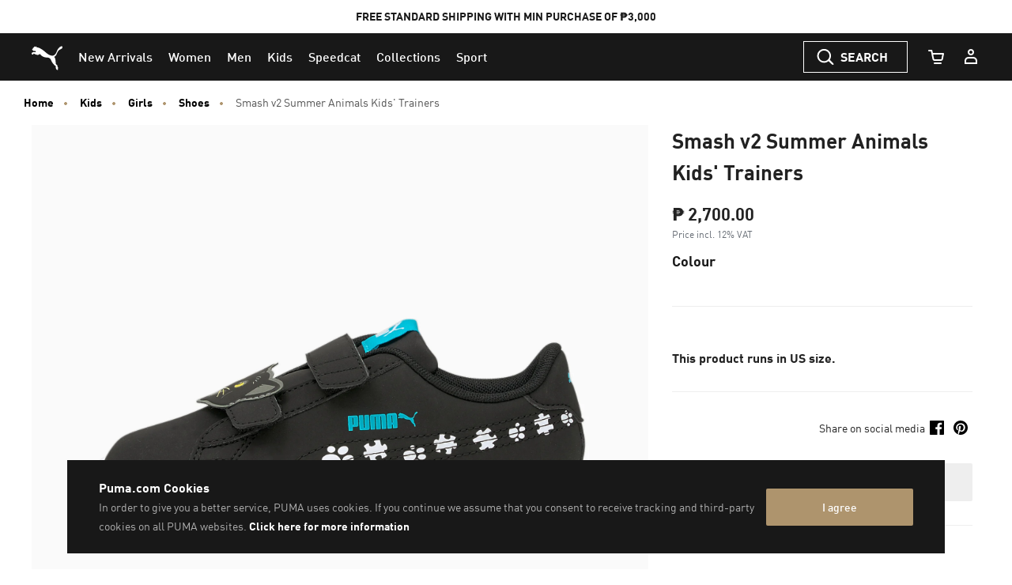

--- FILE ---
content_type: text/html;charset=UTF-8
request_url: https://ph.puma.com/on/demandware.store/Sites-PH-Site/en_PH/CQRecomm-Start
body_size: 851
content:
<div class="recommendations-content"
     id="product-to-product"
     data-track-widget-type="recommendations"
     data-track-widget-title="You Might Also Like:"
     data-track-widget-position="page bottom"
     data-component="pdp/ProductRecommendationAsyncCarousel"
     data-component-options="{&quot;url&quot;:&quot;/on/demandware.store/Sites-PH-Site/en_PH/Product-SlotComponentCarousel?recomm=true&amp;pids=401699,632396,632397,630077,630082,108622,053100,053098,041773,083557&amp;ct=default&amp;hc=&amp;jscl=js-cl-js-recomm-content-hov1p8e71&quot;}"
     data-callout-msg="OWN THE LOOK"
     ></div>



    <!-- CQuotient Activity Tracking (viewReco-cquotient.js) -->
<script type="text/javascript">//<!--
/* <![CDATA[ */
(function(){
try {
	if(window.CQuotient) {
		var cq_params = {};
		cq_params.cookieId = window.CQuotient.getCQCookieId();
		cq_params.userId = window.CQuotient.getCQUserId();
		cq_params.emailId = CQuotient.getCQHashedEmail();
		cq_params.loginId = CQuotient.getCQHashedLogin();
		cq_params.accumulate = true;
		cq_params.products = [{
			id: '401699',
			sku: '',
			type: '',
			alt_id: ''
		}];
		cq_params.recommenderName = 'product-to-product';
		cq_params.realm = "BCWR";
		cq_params.siteId = "PH";
		cq_params.instanceType = "prd";
		cq_params.locale = window.CQuotient.locale;
		cq_params.slotId = 'pdp_content_slot_above_product_story';
		cq_params.slotConfigId = 'PDP_Recommendations_Above_Product_Story';
		cq_params.slotConfigTemplate = 'slots\/recommendation\/product-carousel-component.isml';
		if(window.CQuotient.sendActivity)
			window.CQuotient.sendActivity( CQuotient.clientId, 'viewReco', cq_params );
		else
			window.CQuotient.activities.push( {activityType: 'viewReco', parameters: cq_params} );
	}
} catch(err) {}
})();
/* ]]> */
// -->
</script>
<script type="text/javascript">//<!--
/* <![CDATA[ (viewProduct-active_data.js) */
dw.ac._capture({id: "401699", type: "recommendation"});
/* ]]> */
// -->
</script>

    <!-- CQuotient Activity Tracking (viewReco-cquotient.js) -->
<script type="text/javascript">//<!--
/* <![CDATA[ */
(function(){
try {
	if(window.CQuotient) {
		var cq_params = {};
		cq_params.cookieId = window.CQuotient.getCQCookieId();
		cq_params.userId = window.CQuotient.getCQUserId();
		cq_params.emailId = CQuotient.getCQHashedEmail();
		cq_params.loginId = CQuotient.getCQHashedLogin();
		cq_params.accumulate = true;
		cq_params.products = [{
			id: '632396',
			sku: '',
			type: '',
			alt_id: ''
		}];
		cq_params.recommenderName = 'product-to-product';
		cq_params.realm = "BCWR";
		cq_params.siteId = "PH";
		cq_params.instanceType = "prd";
		cq_params.locale = window.CQuotient.locale;
		cq_params.slotId = 'pdp_content_slot_above_product_story';
		cq_params.slotConfigId = 'PDP_Recommendations_Above_Product_Story';
		cq_params.slotConfigTemplate = 'slots\/recommendation\/product-carousel-component.isml';
		if(window.CQuotient.sendActivity)
			window.CQuotient.sendActivity( CQuotient.clientId, 'viewReco', cq_params );
		else
			window.CQuotient.activities.push( {activityType: 'viewReco', parameters: cq_params} );
	}
} catch(err) {}
})();
/* ]]> */
// -->
</script>
<script type="text/javascript">//<!--
/* <![CDATA[ (viewProduct-active_data.js) */
dw.ac._capture({id: "632396", type: "recommendation"});
/* ]]> */
// -->
</script>

    <!-- CQuotient Activity Tracking (viewReco-cquotient.js) -->
<script type="text/javascript">//<!--
/* <![CDATA[ */
(function(){
try {
	if(window.CQuotient) {
		var cq_params = {};
		cq_params.cookieId = window.CQuotient.getCQCookieId();
		cq_params.userId = window.CQuotient.getCQUserId();
		cq_params.emailId = CQuotient.getCQHashedEmail();
		cq_params.loginId = CQuotient.getCQHashedLogin();
		cq_params.accumulate = true;
		cq_params.products = [{
			id: '632397',
			sku: '',
			type: '',
			alt_id: ''
		}];
		cq_params.recommenderName = 'product-to-product';
		cq_params.realm = "BCWR";
		cq_params.siteId = "PH";
		cq_params.instanceType = "prd";
		cq_params.locale = window.CQuotient.locale;
		cq_params.slotId = 'pdp_content_slot_above_product_story';
		cq_params.slotConfigId = 'PDP_Recommendations_Above_Product_Story';
		cq_params.slotConfigTemplate = 'slots\/recommendation\/product-carousel-component.isml';
		if(window.CQuotient.sendActivity)
			window.CQuotient.sendActivity( CQuotient.clientId, 'viewReco', cq_params );
		else
			window.CQuotient.activities.push( {activityType: 'viewReco', parameters: cq_params} );
	}
} catch(err) {}
})();
/* ]]> */
// -->
</script>
<script type="text/javascript">//<!--
/* <![CDATA[ (viewProduct-active_data.js) */
dw.ac._capture({id: "632397", type: "recommendation"});
/* ]]> */
// -->
</script>

    <!-- CQuotient Activity Tracking (viewReco-cquotient.js) -->
<script type="text/javascript">//<!--
/* <![CDATA[ */
(function(){
try {
	if(window.CQuotient) {
		var cq_params = {};
		cq_params.cookieId = window.CQuotient.getCQCookieId();
		cq_params.userId = window.CQuotient.getCQUserId();
		cq_params.emailId = CQuotient.getCQHashedEmail();
		cq_params.loginId = CQuotient.getCQHashedLogin();
		cq_params.accumulate = true;
		cq_params.products = [{
			id: '630077',
			sku: '',
			type: '',
			alt_id: ''
		}];
		cq_params.recommenderName = 'product-to-product';
		cq_params.realm = "BCWR";
		cq_params.siteId = "PH";
		cq_params.instanceType = "prd";
		cq_params.locale = window.CQuotient.locale;
		cq_params.slotId = 'pdp_content_slot_above_product_story';
		cq_params.slotConfigId = 'PDP_Recommendations_Above_Product_Story';
		cq_params.slotConfigTemplate = 'slots\/recommendation\/product-carousel-component.isml';
		if(window.CQuotient.sendActivity)
			window.CQuotient.sendActivity( CQuotient.clientId, 'viewReco', cq_params );
		else
			window.CQuotient.activities.push( {activityType: 'viewReco', parameters: cq_params} );
	}
} catch(err) {}
})();
/* ]]> */
// -->
</script>
<script type="text/javascript">//<!--
/* <![CDATA[ (viewProduct-active_data.js) */
dw.ac._capture({id: "630077", type: "recommendation"});
/* ]]> */
// -->
</script>

    <!-- CQuotient Activity Tracking (viewReco-cquotient.js) -->
<script type="text/javascript">//<!--
/* <![CDATA[ */
(function(){
try {
	if(window.CQuotient) {
		var cq_params = {};
		cq_params.cookieId = window.CQuotient.getCQCookieId();
		cq_params.userId = window.CQuotient.getCQUserId();
		cq_params.emailId = CQuotient.getCQHashedEmail();
		cq_params.loginId = CQuotient.getCQHashedLogin();
		cq_params.accumulate = true;
		cq_params.products = [{
			id: '630082',
			sku: '',
			type: '',
			alt_id: ''
		}];
		cq_params.recommenderName = 'product-to-product';
		cq_params.realm = "BCWR";
		cq_params.siteId = "PH";
		cq_params.instanceType = "prd";
		cq_params.locale = window.CQuotient.locale;
		cq_params.slotId = 'pdp_content_slot_above_product_story';
		cq_params.slotConfigId = 'PDP_Recommendations_Above_Product_Story';
		cq_params.slotConfigTemplate = 'slots\/recommendation\/product-carousel-component.isml';
		if(window.CQuotient.sendActivity)
			window.CQuotient.sendActivity( CQuotient.clientId, 'viewReco', cq_params );
		else
			window.CQuotient.activities.push( {activityType: 'viewReco', parameters: cq_params} );
	}
} catch(err) {}
})();
/* ]]> */
// -->
</script>
<script type="text/javascript">//<!--
/* <![CDATA[ (viewProduct-active_data.js) */
dw.ac._capture({id: "630082", type: "recommendation"});
/* ]]> */
// -->
</script>

    <!-- CQuotient Activity Tracking (viewReco-cquotient.js) -->
<script type="text/javascript">//<!--
/* <![CDATA[ */
(function(){
try {
	if(window.CQuotient) {
		var cq_params = {};
		cq_params.cookieId = window.CQuotient.getCQCookieId();
		cq_params.userId = window.CQuotient.getCQUserId();
		cq_params.emailId = CQuotient.getCQHashedEmail();
		cq_params.loginId = CQuotient.getCQHashedLogin();
		cq_params.accumulate = true;
		cq_params.products = [{
			id: '108622',
			sku: '',
			type: '',
			alt_id: ''
		}];
		cq_params.recommenderName = 'product-to-product';
		cq_params.realm = "BCWR";
		cq_params.siteId = "PH";
		cq_params.instanceType = "prd";
		cq_params.locale = window.CQuotient.locale;
		cq_params.slotId = 'pdp_content_slot_above_product_story';
		cq_params.slotConfigId = 'PDP_Recommendations_Above_Product_Story';
		cq_params.slotConfigTemplate = 'slots\/recommendation\/product-carousel-component.isml';
		if(window.CQuotient.sendActivity)
			window.CQuotient.sendActivity( CQuotient.clientId, 'viewReco', cq_params );
		else
			window.CQuotient.activities.push( {activityType: 'viewReco', parameters: cq_params} );
	}
} catch(err) {}
})();
/* ]]> */
// -->
</script>
<script type="text/javascript">//<!--
/* <![CDATA[ (viewProduct-active_data.js) */
dw.ac._capture({id: "108622", type: "recommendation"});
/* ]]> */
// -->
</script>

    <!-- CQuotient Activity Tracking (viewReco-cquotient.js) -->
<script type="text/javascript">//<!--
/* <![CDATA[ */
(function(){
try {
	if(window.CQuotient) {
		var cq_params = {};
		cq_params.cookieId = window.CQuotient.getCQCookieId();
		cq_params.userId = window.CQuotient.getCQUserId();
		cq_params.emailId = CQuotient.getCQHashedEmail();
		cq_params.loginId = CQuotient.getCQHashedLogin();
		cq_params.accumulate = true;
		cq_params.products = [{
			id: '053100',
			sku: '',
			type: '',
			alt_id: ''
		}];
		cq_params.recommenderName = 'product-to-product';
		cq_params.realm = "BCWR";
		cq_params.siteId = "PH";
		cq_params.instanceType = "prd";
		cq_params.locale = window.CQuotient.locale;
		cq_params.slotId = 'pdp_content_slot_above_product_story';
		cq_params.slotConfigId = 'PDP_Recommendations_Above_Product_Story';
		cq_params.slotConfigTemplate = 'slots\/recommendation\/product-carousel-component.isml';
		if(window.CQuotient.sendActivity)
			window.CQuotient.sendActivity( CQuotient.clientId, 'viewReco', cq_params );
		else
			window.CQuotient.activities.push( {activityType: 'viewReco', parameters: cq_params} );
	}
} catch(err) {}
})();
/* ]]> */
// -->
</script>
<script type="text/javascript">//<!--
/* <![CDATA[ (viewProduct-active_data.js) */
dw.ac._capture({id: "053100", type: "recommendation"});
/* ]]> */
// -->
</script>

    <!-- CQuotient Activity Tracking (viewReco-cquotient.js) -->
<script type="text/javascript">//<!--
/* <![CDATA[ */
(function(){
try {
	if(window.CQuotient) {
		var cq_params = {};
		cq_params.cookieId = window.CQuotient.getCQCookieId();
		cq_params.userId = window.CQuotient.getCQUserId();
		cq_params.emailId = CQuotient.getCQHashedEmail();
		cq_params.loginId = CQuotient.getCQHashedLogin();
		cq_params.accumulate = true;
		cq_params.products = [{
			id: '053098',
			sku: '',
			type: '',
			alt_id: ''
		}];
		cq_params.recommenderName = 'product-to-product';
		cq_params.realm = "BCWR";
		cq_params.siteId = "PH";
		cq_params.instanceType = "prd";
		cq_params.locale = window.CQuotient.locale;
		cq_params.slotId = 'pdp_content_slot_above_product_story';
		cq_params.slotConfigId = 'PDP_Recommendations_Above_Product_Story';
		cq_params.slotConfigTemplate = 'slots\/recommendation\/product-carousel-component.isml';
		if(window.CQuotient.sendActivity)
			window.CQuotient.sendActivity( CQuotient.clientId, 'viewReco', cq_params );
		else
			window.CQuotient.activities.push( {activityType: 'viewReco', parameters: cq_params} );
	}
} catch(err) {}
})();
/* ]]> */
// -->
</script>
<script type="text/javascript">//<!--
/* <![CDATA[ (viewProduct-active_data.js) */
dw.ac._capture({id: "053098", type: "recommendation"});
/* ]]> */
// -->
</script>

    <!-- CQuotient Activity Tracking (viewReco-cquotient.js) -->
<script type="text/javascript">//<!--
/* <![CDATA[ */
(function(){
try {
	if(window.CQuotient) {
		var cq_params = {};
		cq_params.cookieId = window.CQuotient.getCQCookieId();
		cq_params.userId = window.CQuotient.getCQUserId();
		cq_params.emailId = CQuotient.getCQHashedEmail();
		cq_params.loginId = CQuotient.getCQHashedLogin();
		cq_params.accumulate = true;
		cq_params.products = [{
			id: '041773',
			sku: '',
			type: '',
			alt_id: ''
		}];
		cq_params.recommenderName = 'product-to-product';
		cq_params.realm = "BCWR";
		cq_params.siteId = "PH";
		cq_params.instanceType = "prd";
		cq_params.locale = window.CQuotient.locale;
		cq_params.slotId = 'pdp_content_slot_above_product_story';
		cq_params.slotConfigId = 'PDP_Recommendations_Above_Product_Story';
		cq_params.slotConfigTemplate = 'slots\/recommendation\/product-carousel-component.isml';
		if(window.CQuotient.sendActivity)
			window.CQuotient.sendActivity( CQuotient.clientId, 'viewReco', cq_params );
		else
			window.CQuotient.activities.push( {activityType: 'viewReco', parameters: cq_params} );
	}
} catch(err) {}
})();
/* ]]> */
// -->
</script>
<script type="text/javascript">//<!--
/* <![CDATA[ (viewProduct-active_data.js) */
dw.ac._capture({id: "041773", type: "recommendation"});
/* ]]> */
// -->
</script>

    <!-- CQuotient Activity Tracking (viewReco-cquotient.js) -->
<script type="text/javascript">//<!--
/* <![CDATA[ */
(function(){
try {
	if(window.CQuotient) {
		var cq_params = {};
		cq_params.cookieId = window.CQuotient.getCQCookieId();
		cq_params.userId = window.CQuotient.getCQUserId();
		cq_params.emailId = CQuotient.getCQHashedEmail();
		cq_params.loginId = CQuotient.getCQHashedLogin();
		cq_params.accumulate = true;
		cq_params.products = [{
			id: '083557',
			sku: '',
			type: '',
			alt_id: ''
		}];
		cq_params.recommenderName = 'product-to-product';
		cq_params.realm = "BCWR";
		cq_params.siteId = "PH";
		cq_params.instanceType = "prd";
		cq_params.locale = window.CQuotient.locale;
		cq_params.slotId = 'pdp_content_slot_above_product_story';
		cq_params.slotConfigId = 'PDP_Recommendations_Above_Product_Story';
		cq_params.slotConfigTemplate = 'slots\/recommendation\/product-carousel-component.isml';
		if(window.CQuotient.sendActivity)
			window.CQuotient.sendActivity( CQuotient.clientId, 'viewReco', cq_params );
		else
			window.CQuotient.activities.push( {activityType: 'viewReco', parameters: cq_params} );
	}
} catch(err) {}
})();
/* ]]> */
// -->
</script>
<script type="text/javascript">//<!--
/* <![CDATA[ (viewProduct-active_data.js) */
dw.ac._capture({id: "083557", type: "recommendation"});
/* ]]> */
// -->
</script>


--- FILE ---
content_type: text/html;charset=UTF-8
request_url: https://ph.puma.com/on/demandware.store/Sites-PH-Site/en_PH/Product-SlotComponentCarousel?recomm=true&pids=401699%2C632396%2C632397%2C630077%2C630082%2C108622%2C053100%2C053098%2C041773%2C083557&ct=default&hc=&jscl=js-cl-js-recomm-content-hov1p8e71&ajax=true
body_size: 2165
content:
<div class="js-cl-js-recomm-content-hov1p8e71  ">

<h2 class="products-carousel-title js-carousel-callout-msg"></h2>



<div
class="products-carousel-glide"

data-component="pdp/ProductRecommendationCarousel"
data-carousel-tiles-reload-url="null"
data-type="ProductRecommender"
data-id="null"
data-title=""
data-component-options='{}'
data-component-slider-options='{
"controlArrowPrevTitle": "Previous",
"controlArrowNextTitle": "Next",
"controlArrowIcon": "arrow"
}'

aria-label=""
aria-roledescription="carousel" role="region"
>






































































































<div class="glide-carousel-container" style="min-height: 118px;">
<div class="glide-carousel" data-js-glide-slider-carousel>
<div
data-js-glide-slider-control-prev-arrow
class="simple-carousel-arrows"
data-glide-el="controls"
></div>
<div class="glide-carousel-track" data-glide-el="track">
<div class="glide-carousel-slides" aria-live="polite">




<div class="products-carousel-glide-slide" data-js-glide-slider-slide
data-js-product-products-carousel-slide role="group" aria-roledescription="slide"
aria-label="1 of 10"
>

<a
data-pid="4067983373268"
class="product-recommendation-link"
href="/ph/en/pd/speedcat-sneakers-kids/401699.html?dwvar_401699_color=01&amp;dwvar_401699_size=0200"

data-js-product-recommendation
data-product-name="Speedcat Sneakers Kids"
>


<div class="product-recommendation-image-section">


<picture class="product-recommendation-picture js-picture-lazy"
aria-label="Speedcat Sneakers Kids, PUMA Black-PUMA White">


<source

media="(max-width:544px)"

data-srcset="https://images.puma.com/image/upload/f_auto,q_auto,b_rgb:fafafa,w_450,h_450/global/401699/01/sv01/fnd/PHL/fmt/png/Speedcat-Sneakers-Kids 450w"

sizes="100vw"

/>


<source

media="(min-width:545px) and (max-width:1179px)"

data-srcset="https://images.puma.com/image/upload/f_auto,q_auto,b_rgb:fafafa,w_500,h_500/global/401699/01/sv01/fnd/PHL/fmt/png/Speedcat-Sneakers-Kids 500w"

sizes="100vw"

/>


<source

media="(min-width:1180px) and (max-width:1399px)"

data-srcset="https://images.puma.com/image/upload/f_auto,q_auto,b_rgb:fafafa,w_500,h_500/global/401699/01/sv01/fnd/PHL/fmt/png/Speedcat-Sneakers-Kids 500w"

sizes="100vw"

/>


<source

media="(min-width:1399px)"

data-srcset="https://images.puma.com/image/upload/f_auto,q_auto,b_rgb:fafafa,w_500,h_500/global/401699/01/sv01/fnd/PHL/fmt/png/Speedcat-Sneakers-Kids 500w"

sizes="100vw"

/>

<img class="product-recommendation-image product-tile-image--default tile-image"
src="https://ph.puma.com/on/demandware.static/Sites-PH-Site/-/default/dw0f80ce6d/images/lazyload.png"
data-src="https://images.puma.com/image/upload/f_auto,q_auto,b_rgb:fafafa,w_500,h_500/global/401699/01/sv01/fnd/PHL/fmt/png/Speedcat-Sneakers-Kids"
alt="Speedcat Sneakers Kids, PUMA Black-PUMA White, medium-PHL"
title="Speedcat Sneakers Kids, PUMA Black-PUMA White"
itemprop="image"
>
</picture>


</div>
<div class="product-recommendation-info">
<div class="product-recommendation-name product-tile__title" aria-hidden="true">Speedcat Sneakers Kids</div>

<div class="product-recommendation-price product-tile__price">
    
        <div class="product-recommendation-price-standard product-tile__price--standard">₱ 4,000.00</div>
    
</div>
</div>
</a>

</div>



<div class="products-carousel-glide-slide" data-js-glide-slider-slide
data-js-product-products-carousel-slide role="group" aria-roledescription="slide"
aria-label="2 of 10"
>

<a
data-pid="4069157489225"
class="product-recommendation-link"
href="/ph/en/pd/puma-x-hot-wheels%E2%84%A2-monster-trucks-hoodie-kids/632396.html?dwvar_632396_color=01&amp;dwvar_632396_size=0180"

data-js-product-recommendation
data-product-name="PUMA x HOT WHEELS&trade; MONSTER TRUCKS Hoodie Kids"
>


<span class="product-tile-badge product-tile-badge--discount">
50% OFF
</span>

<div class="product-recommendation-image-section">


<picture class="product-recommendation-picture js-picture-lazy"
aria-label="PUMA x HOT WHEELS™ MONSTER TRUCKS Hoodie Kids, PUMA Black">


<source

media="(max-width:544px)"

data-srcset="https://images.puma.com/image/upload/f_auto,q_auto,b_rgb:fafafa,w_450,h_450/global/632396/01/mod01/fnd/PHL/fmt/png/PUMA-x-HOT-WHEELS™-MONSTER-TRUCKS-Hoodie-Kids 450w"

sizes="100vw"

/>


<source

media="(min-width:545px) and (max-width:1179px)"

data-srcset="https://images.puma.com/image/upload/f_auto,q_auto,b_rgb:fafafa,w_500,h_500/global/632396/01/mod01/fnd/PHL/fmt/png/PUMA-x-HOT-WHEELS™-MONSTER-TRUCKS-Hoodie-Kids 500w"

sizes="100vw"

/>


<source

media="(min-width:1180px) and (max-width:1399px)"

data-srcset="https://images.puma.com/image/upload/f_auto,q_auto,b_rgb:fafafa,w_500,h_500/global/632396/01/mod01/fnd/PHL/fmt/png/PUMA-x-HOT-WHEELS™-MONSTER-TRUCKS-Hoodie-Kids 500w"

sizes="100vw"

/>


<source

media="(min-width:1399px)"

data-srcset="https://images.puma.com/image/upload/f_auto,q_auto,b_rgb:fafafa,w_500,h_500/global/632396/01/mod01/fnd/PHL/fmt/png/PUMA-x-HOT-WHEELS™-MONSTER-TRUCKS-Hoodie-Kids 500w"

sizes="100vw"

/>

<img class="product-recommendation-image product-tile-image--default tile-image"
src="https://ph.puma.com/on/demandware.static/Sites-PH-Site/-/default/dw0f80ce6d/images/lazyload.png"
data-src="https://images.puma.com/image/upload/f_auto,q_auto,b_rgb:fafafa,w_500,h_500/global/632396/01/mod01/fnd/PHL/fmt/png/PUMA-x-HOT-WHEELS™-MONSTER-TRUCKS-Hoodie-Kids"
alt="PUMA x HOT WHEELS™ MONSTER TRUCKS Hoodie Kids, PUMA Black, medium-PHL"
title="PUMA x HOT WHEELS™ MONSTER TRUCKS Hoodie Kids, PUMA Black"
itemprop="image"
>
</picture>


</div>
<div class="product-recommendation-info">
<div class="product-recommendation-name product-tile__title" aria-hidden="true">PUMA x HOT WHEELS&trade; MONSTER TRUCKS Hoodie Kids</div>

<div class="product-recommendation-price product-tile__price">
    
        <div class="product-recommendation-price-new product-tile__price--new">₱ 1,300.00</div>
        <div class="product-recommendation-price-old product-tile__price--old">₱ 2,600.00</div>
    
</div>
</div>
</a>

</div>



<div class="products-carousel-glide-slide" data-js-glide-slider-slide
data-js-product-products-carousel-slide role="group" aria-roledescription="slide"
aria-label="3 of 10"
>

<a
data-pid="4069157489614"
class="product-recommendation-link"
href="/ph/en/pd/puma-x-hot-wheels%E2%84%A2-monster-trucks-sweatpants-kids/632397.html?dwvar_632397_color=01&amp;dwvar_632397_size=0180"

data-js-product-recommendation
data-product-name="PUMA x HOT WHEELS&trade; MONSTER TRUCKS Sweatpants Kids"
>


<span class="product-tile-badge product-tile-badge--discount">
50% OFF
</span>

<div class="product-recommendation-image-section">


<picture class="product-recommendation-picture js-picture-lazy"
aria-label="PUMA x HOT WHEELS™ MONSTER TRUCKS Sweatpants Kids, PUMA Black">


<source

media="(max-width:544px)"

data-srcset="https://images.puma.com/image/upload/f_auto,q_auto,b_rgb:fafafa,w_450,h_450/global/632397/01/mod01/fnd/PHL/fmt/png/PUMA-x-HOT-WHEELS™-MONSTER-TRUCKS-Sweatpants-Kids 450w"

sizes="100vw"

/>


<source

media="(min-width:545px) and (max-width:1179px)"

data-srcset="https://images.puma.com/image/upload/f_auto,q_auto,b_rgb:fafafa,w_500,h_500/global/632397/01/mod01/fnd/PHL/fmt/png/PUMA-x-HOT-WHEELS™-MONSTER-TRUCKS-Sweatpants-Kids 500w"

sizes="100vw"

/>


<source

media="(min-width:1180px) and (max-width:1399px)"

data-srcset="https://images.puma.com/image/upload/f_auto,q_auto,b_rgb:fafafa,w_500,h_500/global/632397/01/mod01/fnd/PHL/fmt/png/PUMA-x-HOT-WHEELS™-MONSTER-TRUCKS-Sweatpants-Kids 500w"

sizes="100vw"

/>


<source

media="(min-width:1399px)"

data-srcset="https://images.puma.com/image/upload/f_auto,q_auto,b_rgb:fafafa,w_500,h_500/global/632397/01/mod01/fnd/PHL/fmt/png/PUMA-x-HOT-WHEELS™-MONSTER-TRUCKS-Sweatpants-Kids 500w"

sizes="100vw"

/>

<img class="product-recommendation-image product-tile-image--default tile-image"
src="https://ph.puma.com/on/demandware.static/Sites-PH-Site/-/default/dw0f80ce6d/images/lazyload.png"
data-src="https://images.puma.com/image/upload/f_auto,q_auto,b_rgb:fafafa,w_500,h_500/global/632397/01/mod01/fnd/PHL/fmt/png/PUMA-x-HOT-WHEELS™-MONSTER-TRUCKS-Sweatpants-Kids"
alt="PUMA x HOT WHEELS™ MONSTER TRUCKS Sweatpants Kids, PUMA Black, medium-PHL"
title="PUMA x HOT WHEELS™ MONSTER TRUCKS Sweatpants Kids, PUMA Black"
itemprop="image"
>
</picture>


</div>
<div class="product-recommendation-info">
<div class="product-recommendation-name product-tile__title" aria-hidden="true">PUMA x HOT WHEELS&trade; MONSTER TRUCKS Sweatpants Kids</div>

<div class="product-recommendation-price product-tile__price">
    
        <div class="product-recommendation-price-new product-tile__price--new">₱ 1,000.00</div>
        <div class="product-recommendation-price-old product-tile__price--old">₱ 2,000.00</div>
    
</div>
</div>
</a>

</div>



<div class="products-carousel-glide-slide" data-js-glide-slider-slide
data-js-product-products-carousel-slide role="group" aria-roledescription="slide"
aria-label="4 of 10"
>

<a
data-pid="4067983575334"
class="product-recommendation-link"
href="/ph/en/pd/puma-x-harry-potter-relaxed-graphic-tee-youth/630077.html?dwvar_630077_color=11&amp;dwvar_630077_size=0230"

data-js-product-recommendation
data-product-name="PUMA x HARRY POTTER Relaxed Graphic Tee Youth"
>


<span class="product-tile-badge product-tile-badge--discount">
50% OFF
</span>

<div class="product-recommendation-image-section">


<picture class="product-recommendation-picture js-picture-lazy"
aria-label="PUMA x HARRY POTTER Relaxed Graphic Tee Youth, For All Time Red">


<source

media="(max-width:544px)"

data-srcset="https://images.puma.com/image/upload/f_auto,q_auto,b_rgb:fafafa,w_450,h_450/global/630077/11/mod01/fnd/PHL/fmt/png/PUMA-x-HARRY-POTTER-Relaxed-Graphic-Tee-Youth 450w"

sizes="100vw"

/>


<source

media="(min-width:545px) and (max-width:1179px)"

data-srcset="https://images.puma.com/image/upload/f_auto,q_auto,b_rgb:fafafa,w_500,h_500/global/630077/11/mod01/fnd/PHL/fmt/png/PUMA-x-HARRY-POTTER-Relaxed-Graphic-Tee-Youth 500w"

sizes="100vw"

/>


<source

media="(min-width:1180px) and (max-width:1399px)"

data-srcset="https://images.puma.com/image/upload/f_auto,q_auto,b_rgb:fafafa,w_500,h_500/global/630077/11/mod01/fnd/PHL/fmt/png/PUMA-x-HARRY-POTTER-Relaxed-Graphic-Tee-Youth 500w"

sizes="100vw"

/>


<source

media="(min-width:1399px)"

data-srcset="https://images.puma.com/image/upload/f_auto,q_auto,b_rgb:fafafa,w_500,h_500/global/630077/11/mod01/fnd/PHL/fmt/png/PUMA-x-HARRY-POTTER-Relaxed-Graphic-Tee-Youth 500w"

sizes="100vw"

/>

<img class="product-recommendation-image product-tile-image--default tile-image"
src="https://ph.puma.com/on/demandware.static/Sites-PH-Site/-/default/dw0f80ce6d/images/lazyload.png"
data-src="https://images.puma.com/image/upload/f_auto,q_auto,b_rgb:fafafa,w_500,h_500/global/630077/11/mod01/fnd/PHL/fmt/png/PUMA-x-HARRY-POTTER-Relaxed-Graphic-Tee-Youth"
alt="PUMA x HARRY POTTER Relaxed Graphic Tee Youth, For All Time Red, medium-PHL"
title="PUMA x HARRY POTTER Relaxed Graphic Tee Youth, For All Time Red"
itemprop="image"
>
</picture>


</div>
<div class="product-recommendation-info">
<div class="product-recommendation-name product-tile__title" aria-hidden="true">PUMA x HARRY POTTER Relaxed Graphic Tee Youth</div>

<div class="product-recommendation-price product-tile__price">
    
        <div class="product-recommendation-price-new product-tile__price--new">₱ 650.00</div>
        <div class="product-recommendation-price-old product-tile__price--old">₱ 1,300.00</div>
    
</div>
</div>
</a>

</div>



<div class="products-carousel-glide-slide" data-js-glide-slider-slide
data-js-product-products-carousel-slide role="group" aria-roledescription="slide"
aria-label="5 of 10"
>

<a
data-pid="4067983575136"
class="product-recommendation-link"
href="/ph/en/pd/puma-x-harry-potter-baby-tee-youth/630082.html?dwvar_630082_color=13&amp;dwvar_630082_size=0230"

data-js-product-recommendation
data-product-name="PUMA x HARRY POTTER Baby Tee Youth"
>


<span class="product-tile-badge product-tile-badge--discount">
50% OFF
</span>

<div class="product-recommendation-image-section">


<picture class="product-recommendation-picture js-picture-lazy"
aria-label="PUMA x HARRY POTTER Baby Tee Youth, Dark Crimson">


<source

media="(max-width:544px)"

data-srcset="https://images.puma.com/image/upload/f_auto,q_auto,b_rgb:fafafa,w_450,h_450/global/630082/13/mod01/fnd/PHL/fmt/png/PUMA-x-HARRY-POTTER-Baby-Tee-Youth 450w"

sizes="100vw"

/>


<source

media="(min-width:545px) and (max-width:1179px)"

data-srcset="https://images.puma.com/image/upload/f_auto,q_auto,b_rgb:fafafa,w_500,h_500/global/630082/13/mod01/fnd/PHL/fmt/png/PUMA-x-HARRY-POTTER-Baby-Tee-Youth 500w"

sizes="100vw"

/>


<source

media="(min-width:1180px) and (max-width:1399px)"

data-srcset="https://images.puma.com/image/upload/f_auto,q_auto,b_rgb:fafafa,w_500,h_500/global/630082/13/mod01/fnd/PHL/fmt/png/PUMA-x-HARRY-POTTER-Baby-Tee-Youth 500w"

sizes="100vw"

/>


<source

media="(min-width:1399px)"

data-srcset="https://images.puma.com/image/upload/f_auto,q_auto,b_rgb:fafafa,w_500,h_500/global/630082/13/mod01/fnd/PHL/fmt/png/PUMA-x-HARRY-POTTER-Baby-Tee-Youth 500w"

sizes="100vw"

/>

<img class="product-recommendation-image product-tile-image--default tile-image"
src="https://ph.puma.com/on/demandware.static/Sites-PH-Site/-/default/dw0f80ce6d/images/lazyload.png"
data-src="https://images.puma.com/image/upload/f_auto,q_auto,b_rgb:fafafa,w_500,h_500/global/630082/13/mod01/fnd/PHL/fmt/png/PUMA-x-HARRY-POTTER-Baby-Tee-Youth"
alt="PUMA x HARRY POTTER Baby Tee Youth, Dark Crimson, medium-PHL"
title="PUMA x HARRY POTTER Baby Tee Youth, Dark Crimson"
itemprop="image"
>
</picture>


</div>
<div class="product-recommendation-info">
<div class="product-recommendation-name product-tile__title" aria-hidden="true">PUMA x HARRY POTTER Baby Tee Youth</div>

<div class="product-recommendation-price product-tile__price">
    
        <div class="product-recommendation-price-new product-tile__price--new">₱ 700.00</div>
        <div class="product-recommendation-price-old product-tile__price--old">₱ 1,400.00</div>
    
</div>
</div>
</a>

</div>



<div class="products-carousel-glide-slide" data-js-glide-slider-slide
data-js-product-products-carousel-slide role="group" aria-roledescription="slide"
aria-label="6 of 10"
>

<a
data-pid="4069156652781"
class="product-recommendation-link"
href="/ph/en/pd/future-8-play-fg%2Fag-football-boots-youth/108622.html?dwvar_108622_color=01&amp;dwvar_108622_size=0150"

data-js-product-recommendation
data-product-name="FUTURE 8 PLAY FG/AG Football Boots Youth"
>


<div class="product-recommendation-image-section">


<picture class="product-recommendation-picture js-picture-lazy"
aria-label="FUTURE 8 PLAY FG/AG Football Boots Youth, PUMA White-PUMA Black-Glowing Red">


<source

media="(max-width:544px)"

data-srcset="https://images.puma.com/image/upload/f_auto,q_auto,b_rgb:fafafa,w_450,h_450/global/108622/01/sv01/fnd/PHL/fmt/png/FUTURE-8-PLAY-FG/AG-Football-Boots-Youth 450w"

sizes="100vw"

/>


<source

media="(min-width:545px) and (max-width:1179px)"

data-srcset="https://images.puma.com/image/upload/f_auto,q_auto,b_rgb:fafafa,w_500,h_500/global/108622/01/sv01/fnd/PHL/fmt/png/FUTURE-8-PLAY-FG/AG-Football-Boots-Youth 500w"

sizes="100vw"

/>


<source

media="(min-width:1180px) and (max-width:1399px)"

data-srcset="https://images.puma.com/image/upload/f_auto,q_auto,b_rgb:fafafa,w_500,h_500/global/108622/01/sv01/fnd/PHL/fmt/png/FUTURE-8-PLAY-FG/AG-Football-Boots-Youth 500w"

sizes="100vw"

/>


<source

media="(min-width:1399px)"

data-srcset="https://images.puma.com/image/upload/f_auto,q_auto,b_rgb:fafafa,w_500,h_500/global/108622/01/sv01/fnd/PHL/fmt/png/FUTURE-8-PLAY-FG/AG-Football-Boots-Youth 500w"

sizes="100vw"

/>

<img class="product-recommendation-image product-tile-image--default tile-image"
src="https://ph.puma.com/on/demandware.static/Sites-PH-Site/-/default/dw0f80ce6d/images/lazyload.png"
data-src="https://images.puma.com/image/upload/f_auto,q_auto,b_rgb:fafafa,w_500,h_500/global/108622/01/sv01/fnd/PHL/fmt/png/FUTURE-8-PLAY-FG/AG-Football-Boots-Youth"
alt="FUTURE 8 PLAY FG/AG Football Boots Youth, PUMA White-PUMA Black-Glowing Red, medium-PHL"
title="FUTURE 8 PLAY FG/AG Football Boots Youth, PUMA White-PUMA Black-Glowing Red"
itemprop="image"
>
</picture>


</div>
<div class="product-recommendation-info">
<div class="product-recommendation-name product-tile__title" aria-hidden="true">FUTURE 8 PLAY FG/AG Football Boots Youth</div>

<div class="product-recommendation-price product-tile__price">
    
        <div class="product-recommendation-price-standard product-tile__price--standard">₱ 3,000.00</div>
    
</div>
</div>
</a>

</div>



<div class="products-carousel-glide-slide" data-js-glide-slider-slide
data-js-product-products-carousel-slide role="group" aria-roledescription="slide"
aria-label="7 of 10"
>

<a
data-pid="4056205345107"
class="product-recommendation-link"
href="/ph/en/pd/shoe-and-sandal-refresher/053100.html?dwvar_053100_color=01&amp;dwvar_053100_size=0100"

data-js-product-recommendation
data-product-name="Shoe and Sandal Refresher"
>


<div class="product-recommendation-image-section">


<picture class="product-recommendation-picture js-picture-lazy"
aria-label="Shoe and Sandal Refresher, white-black">


<source

media="(max-width:544px)"

data-srcset="https://images.puma.com/image/upload/f_auto,q_auto,b_rgb:fafafa,w_450,h_450/global/053100/01/fnd/PHL/fmt/png/Shoe-and-Sandal-Refresher 450w"

sizes="100vw"

/>


<source

media="(min-width:545px) and (max-width:1179px)"

data-srcset="https://images.puma.com/image/upload/f_auto,q_auto,b_rgb:fafafa,w_500,h_500/global/053100/01/fnd/PHL/fmt/png/Shoe-and-Sandal-Refresher 500w"

sizes="100vw"

/>


<source

media="(min-width:1180px) and (max-width:1399px)"

data-srcset="https://images.puma.com/image/upload/f_auto,q_auto,b_rgb:fafafa,w_500,h_500/global/053100/01/fnd/PHL/fmt/png/Shoe-and-Sandal-Refresher 500w"

sizes="100vw"

/>


<source

media="(min-width:1399px)"

data-srcset="https://images.puma.com/image/upload/f_auto,q_auto,b_rgb:fafafa,w_500,h_500/global/053100/01/fnd/PHL/fmt/png/Shoe-and-Sandal-Refresher 500w"

sizes="100vw"

/>

<img class="product-recommendation-image product-tile-image--default tile-image"
src="https://ph.puma.com/on/demandware.static/Sites-PH-Site/-/default/dw0f80ce6d/images/lazyload.png"
data-src="https://images.puma.com/image/upload/f_auto,q_auto,b_rgb:fafafa,w_500,h_500/global/053100/01/fnd/PHL/fmt/png/Shoe-and-Sandal-Refresher"
alt="Shoe and Sandal Refresher, white-black, medium-PHL"
title="Shoe and Sandal Refresher, white-black"
itemprop="image"
>
</picture>


</div>
<div class="product-recommendation-info">
<div class="product-recommendation-name product-tile__title" aria-hidden="true">Shoe and Sandal Refresher</div>

<div class="product-recommendation-price product-tile__price">
    
        <div class="product-recommendation-price-standard product-tile__price--standard">₱ 800.00</div>
    
</div>
</div>
</a>

</div>



<div class="products-carousel-glide-slide" data-js-glide-slider-slide
data-js-product-products-carousel-slide role="group" aria-roledescription="slide"
aria-label="8 of 10"
>

<a
data-pid="4056205345084"
class="product-recommendation-link"
href="/ph/en/pd/athletic-cleaner/053098.html?dwvar_053098_color=01&amp;dwvar_053098_size=0100"

data-js-product-recommendation
data-product-name="Athletic Cleaner"
>


<div class="product-recommendation-image-section">


<picture class="product-recommendation-picture js-picture-lazy"
aria-label="Athletic Cleaner, white-black">


<source

media="(max-width:544px)"

data-srcset="https://images.puma.com/image/upload/f_auto,q_auto,b_rgb:fafafa,w_450,h_450/global/053098/01/fnd/PHL/fmt/png/Athletic-Cleaner 450w"

sizes="100vw"

/>


<source

media="(min-width:545px) and (max-width:1179px)"

data-srcset="https://images.puma.com/image/upload/f_auto,q_auto,b_rgb:fafafa,w_500,h_500/global/053098/01/fnd/PHL/fmt/png/Athletic-Cleaner 500w"

sizes="100vw"

/>


<source

media="(min-width:1180px) and (max-width:1399px)"

data-srcset="https://images.puma.com/image/upload/f_auto,q_auto,b_rgb:fafafa,w_500,h_500/global/053098/01/fnd/PHL/fmt/png/Athletic-Cleaner 500w"

sizes="100vw"

/>


<source

media="(min-width:1399px)"

data-srcset="https://images.puma.com/image/upload/f_auto,q_auto,b_rgb:fafafa,w_500,h_500/global/053098/01/fnd/PHL/fmt/png/Athletic-Cleaner 500w"

sizes="100vw"

/>

<img class="product-recommendation-image product-tile-image--default tile-image"
src="https://ph.puma.com/on/demandware.static/Sites-PH-Site/-/default/dw0f80ce6d/images/lazyload.png"
data-src="https://images.puma.com/image/upload/f_auto,q_auto,b_rgb:fafafa,w_500,h_500/global/053098/01/fnd/PHL/fmt/png/Athletic-Cleaner"
alt="Athletic Cleaner, white-black, medium-PHL"
title="Athletic Cleaner, white-black"
itemprop="image"
>
</picture>


</div>
<div class="product-recommendation-info">
<div class="product-recommendation-name product-tile__title" aria-hidden="true">Athletic Cleaner</div>

<div class="product-recommendation-price product-tile__price">
    
        <div class="product-recommendation-price-standard product-tile__price--standard">₱ 800.00</div>
    
</div>
</div>
</a>

</div>



<div class="products-carousel-glide-slide" data-js-glide-slider-slide
data-js-product-products-carousel-slide role="group" aria-roledescription="slide"
aria-label="9 of 10"
>

<a
data-pid="4063699953473"
class="product-recommendation-link"
href="/ph/en/pd/gym-womens-training-gloves/041773.html?dwvar_041773_color=01&amp;dwvar_041773_size=0120"

data-js-product-recommendation
data-product-name="Gym Women's Training Gloves"
>


<div class="product-recommendation-image-section">


<picture class="product-recommendation-picture js-picture-lazy"
aria-label="Gym Women's Training Gloves, Puma Black">


<source

media="(max-width:544px)"

data-srcset="https://images.puma.com/image/upload/f_auto,q_auto,b_rgb:fafafa,w_450,h_450/global/041773/01/fnd/PHL/fmt/png/Gym-Women's-Training-Gloves 450w"

sizes="100vw"

/>


<source

media="(min-width:545px) and (max-width:1179px)"

data-srcset="https://images.puma.com/image/upload/f_auto,q_auto,b_rgb:fafafa,w_500,h_500/global/041773/01/fnd/PHL/fmt/png/Gym-Women's-Training-Gloves 500w"

sizes="100vw"

/>


<source

media="(min-width:1180px) and (max-width:1399px)"

data-srcset="https://images.puma.com/image/upload/f_auto,q_auto,b_rgb:fafafa,w_500,h_500/global/041773/01/fnd/PHL/fmt/png/Gym-Women's-Training-Gloves 500w"

sizes="100vw"

/>


<source

media="(min-width:1399px)"

data-srcset="https://images.puma.com/image/upload/f_auto,q_auto,b_rgb:fafafa,w_500,h_500/global/041773/01/fnd/PHL/fmt/png/Gym-Women's-Training-Gloves 500w"

sizes="100vw"

/>

<img class="product-recommendation-image product-tile-image--default tile-image"
src="https://ph.puma.com/on/demandware.static/Sites-PH-Site/-/default/dw0f80ce6d/images/lazyload.png"
data-src="https://images.puma.com/image/upload/f_auto,q_auto,b_rgb:fafafa,w_500,h_500/global/041773/01/fnd/PHL/fmt/png/Gym-Women's-Training-Gloves"
alt="Gym Women's Training Gloves, Puma Black, medium-PHL"
title="Gym Women's Training Gloves, Puma Black"
itemprop="image"
>
</picture>


</div>
<div class="product-recommendation-info">
<div class="product-recommendation-name product-tile__title" aria-hidden="true">Gym Women's Training Gloves</div>

<div class="product-recommendation-price product-tile__price">
    
        <div class="product-recommendation-price-standard product-tile__price--standard">₱ 1,400.00</div>
    
</div>
</div>
</a>

</div>



<div class="products-carousel-glide-slide" data-js-glide-slider-slide
data-js-product-products-carousel-slide role="group" aria-roledescription="slide"
aria-label="10 of 10"
>

<a
data-pid="4063696379078"
class="product-recommendation-link"
href="/ph/en/pd/puma-basketball-top-ball/083557.html?dwvar_083557_color=01&amp;dwvar_083557_size=0180"

data-js-product-recommendation
data-product-name="PUMA Basketball Top Ball"
>


<span class="product-tile-badge product-tile-badge--discount">
50% OFF
</span>

<div class="product-recommendation-image-section">


<picture class="product-recommendation-picture js-picture-lazy"
aria-label="PUMA Basketball Top Ball, Leather Brown-Puma Black">


<source

media="(max-width:544px)"

data-srcset="https://images.puma.com/image/upload/f_auto,q_auto,b_rgb:fafafa,w_450,h_450/global/083557/01/fnd/PHL/fmt/png/PUMA-Basketball-Top-Ball 450w"

sizes="100vw"

/>


<source

media="(min-width:545px) and (max-width:1179px)"

data-srcset="https://images.puma.com/image/upload/f_auto,q_auto,b_rgb:fafafa,w_500,h_500/global/083557/01/fnd/PHL/fmt/png/PUMA-Basketball-Top-Ball 500w"

sizes="100vw"

/>


<source

media="(min-width:1180px) and (max-width:1399px)"

data-srcset="https://images.puma.com/image/upload/f_auto,q_auto,b_rgb:fafafa,w_500,h_500/global/083557/01/fnd/PHL/fmt/png/PUMA-Basketball-Top-Ball 500w"

sizes="100vw"

/>


<source

media="(min-width:1399px)"

data-srcset="https://images.puma.com/image/upload/f_auto,q_auto,b_rgb:fafafa,w_500,h_500/global/083557/01/fnd/PHL/fmt/png/PUMA-Basketball-Top-Ball 500w"

sizes="100vw"

/>

<img class="product-recommendation-image product-tile-image--default tile-image"
src="https://ph.puma.com/on/demandware.static/Sites-PH-Site/-/default/dw0f80ce6d/images/lazyload.png"
data-src="https://images.puma.com/image/upload/f_auto,q_auto,b_rgb:fafafa,w_500,h_500/global/083557/01/fnd/PHL/fmt/png/PUMA-Basketball-Top-Ball"
alt="PUMA Basketball Top Ball, Leather Brown-Puma Black, medium-PHL"
title="PUMA Basketball Top Ball, Leather Brown-Puma Black"
itemprop="image"
>
</picture>


</div>
<div class="product-recommendation-info">
<div class="product-recommendation-name product-tile__title" aria-hidden="true">PUMA Basketball Top Ball</div>

<div class="product-recommendation-price product-tile__price">
    
        <div class="product-recommendation-price-new product-tile__price--new">₱ 1,150.00</div>
        <div class="product-recommendation-price-old product-tile__price--old">₱ 2,300.00</div>
    
</div>
</div>
</a>

</div>


</div>
</div>
<div
data-js-glide-slider-control-next-arrow
class="simple-carousel-arrows"
data-glide-el="controls"
></div>
<div
data-js-glide-slider-control-bullets
class="simple-carousel-bullets accessible-tabs"
data-glide-el="controls[nav]"
role="tablist"
aria-label="Slides"
data-slide-number-text="Slide {0}"
></div>
</div>
</div>



</div>
</div>




--- FILE ---
content_type: text/javascript; charset=utf-8
request_url: https://r.cquotient.com/recs/bcwr-PH/pdp?callback=CQuotient._callback2&_device=mac&userId=&cookieId=bcatBGORAeIzJinTwlUVgBqslk&emailId=&anchors=id%3A%3A%7C%7Csku%3A%3A%7C%7Ctype%3A%3A%7C%7Calt_id%3A%3A&slotId=pdp_content_slot&slotConfigId=product_carousel&slotConfigTemplate=slots%2Frecommendation%2Fproduct-carousel-component.isml&ccver=1.03&realm=BCWR&siteId=PH&instanceType=prd&v=v3.1.3&json=%7B%22userId%22%3A%22%22%2C%22cookieId%22%3A%22bcatBGORAeIzJinTwlUVgBqslk%22%2C%22emailId%22%3A%22%22%2C%22anchors%22%3A%5B%7B%22id%22%3A%22%22%2C%22sku%22%3A%22%22%2C%22type%22%3A%22%22%2C%22alt_id%22%3A%22%22%7D%5D%2C%22slotId%22%3A%22pdp_content_slot%22%2C%22slotConfigId%22%3A%22product_carousel%22%2C%22slotConfigTemplate%22%3A%22slots%2Frecommendation%2Fproduct-carousel-component.isml%22%2C%22ccver%22%3A%221.03%22%2C%22realm%22%3A%22BCWR%22%2C%22siteId%22%3A%22PH%22%2C%22instanceType%22%3A%22prd%22%2C%22v%22%3A%22v3.1.3%22%7D
body_size: 68
content:
/**/ typeof CQuotient._callback2 === 'function' && CQuotient._callback2({"pdp":{"displayMessage":"You may also like","recs":[],"recoUUID":"c34a29a1-f406-45e6-b11a-5d4bdc1ca5a5"}});

--- FILE ---
content_type: text/javascript; charset=utf-8
request_url: https://p.cquotient.com/pebble?tla=bcwr-PH&activityType=viewProduct&callback=CQuotient._act_callback0&cookieId=bcatBGORAeIzJinTwlUVgBqslk&userId=&emailId=&product=id%3A%3A368788%7C%7Csku%3A%3A4063697780682%7C%7Ctype%3A%3A%7C%7Calt_id%3A%3A&realm=BCWR&siteId=PH&instanceType=prd&locale=en_PH&referrer=&currentLocation=https%3A%2F%2Fph.puma.com%2Fph%2Fen%2Fpd%2Fsmash-v2-summer-animals-kids-trainers%2F4063697780682.html&ls=true&_=1768942425502&v=v3.1.3&fbPixelId=__UNKNOWN__&json=%7B%22cookieId%22%3A%22bcatBGORAeIzJinTwlUVgBqslk%22%2C%22userId%22%3A%22%22%2C%22emailId%22%3A%22%22%2C%22product%22%3A%7B%22id%22%3A%22368788%22%2C%22sku%22%3A%224063697780682%22%2C%22type%22%3A%22%22%2C%22alt_id%22%3A%22%22%7D%2C%22realm%22%3A%22BCWR%22%2C%22siteId%22%3A%22PH%22%2C%22instanceType%22%3A%22prd%22%2C%22locale%22%3A%22en_PH%22%2C%22referrer%22%3A%22%22%2C%22currentLocation%22%3A%22https%3A%2F%2Fph.puma.com%2Fph%2Fen%2Fpd%2Fsmash-v2-summer-animals-kids-trainers%2F4063697780682.html%22%2C%22ls%22%3Atrue%2C%22_%22%3A1768942425502%2C%22v%22%3A%22v3.1.3%22%2C%22fbPixelId%22%3A%22__UNKNOWN__%22%7D
body_size: 396
content:
/**/ typeof CQuotient._act_callback0 === 'function' && CQuotient._act_callback0([{"k":"__cq_uuid","v":"bcatBGORAeIzJinTwlUVgBqslk","m":34128000},{"k":"__cq_bc","v":"%7B%22bcwr-PH%22%3A%5B%7B%22id%22%3A%22368788%22%2C%22sku%22%3A%224063697780682%22%7D%5D%7D","m":2592000},{"k":"__cq_seg","v":"0~0.00!1~0.00!2~0.00!3~0.00!4~0.00!5~0.00!6~0.00!7~0.00!8~0.00!9~0.00","m":2592000}]);

--- FILE ---
content_type: text/javascript; charset=utf-8
request_url: https://p.cquotient.com/pebble?tla=bcwr-PH&activityType=viewReco&callback=CQuotient._act_callback3&cookieId=bcatBGORAeIzJinTwlUVgBqslk&userId=&emailId=&products=id%3A%3A401699%7C%7Csku%3A%3A%7C%7Ctype%3A%3A%7C%7Calt_id%3A%3A%3B%3Bid%3A%3A632396%7C%7Csku%3A%3A%7C%7Ctype%3A%3A%7C%7Calt_id%3A%3A%3B%3Bid%3A%3A632397%7C%7Csku%3A%3A%7C%7Ctype%3A%3A%7C%7Calt_id%3A%3A%3B%3Bid%3A%3A630077%7C%7Csku%3A%3A%7C%7Ctype%3A%3A%7C%7Calt_id%3A%3A%3B%3Bid%3A%3A630082%7C%7Csku%3A%3A%7C%7Ctype%3A%3A%7C%7Calt_id%3A%3A%3B%3Bid%3A%3A108622%7C%7Csku%3A%3A%7C%7Ctype%3A%3A%7C%7Calt_id%3A%3A%3B%3Bid%3A%3A053100%7C%7Csku%3A%3A%7C%7Ctype%3A%3A%7C%7Calt_id%3A%3A%3B%3Bid%3A%3A053098%7C%7Csku%3A%3A%7C%7Ctype%3A%3A%7C%7Calt_id%3A%3A%3B%3Bid%3A%3A041773%7C%7Csku%3A%3A%7C%7Ctype%3A%3A%7C%7Calt_id%3A%3A%3B%3Bid%3A%3A083557%7C%7Csku%3A%3A%7C%7Ctype%3A%3A%7C%7Calt_id%3A%3A&recommenderName=product-to-product&realm=BCWR&siteId=PH&instanceType=prd&locale=en_PH&slotId=pdp_content_slot_above_product_story&slotConfigId=PDP_Recommendations_Above_Product_Story&slotConfigTemplate=slots%2Frecommendation%2Fproduct-carousel-component.isml&viewRecoRoundtrip=1659&anchors=368788&__recoUUID=d69167c0-9707-4e30-ab25-389a29027590&referrer=&currentLocation=https%3A%2F%2Fph.puma.com%2Fph%2Fen%2Fpd%2Fsmash-v2-summer-animals-kids-trainers%2F4063697780682.html&__cq_uuid=bcatBGORAeIzJinTwlUVgBqslk&__cq_seg=0~0.00!1~0.00!2~0.00!3~0.00!4~0.00!5~0.00!6~0.00!7~0.00!8~0.00!9~0.00&bc=%7B%22bcwr-PH%22%3A%5B%7B%22id%22%3A%22368788%22%2C%22sku%22%3A%224063697780682%22%7D%5D%7D&ls=true&_=1768942428296&v=v3.1.3&fbPixelId=__UNKNOWN__
body_size: 165
content:
/**/ typeof CQuotient._act_callback3 === 'function' && CQuotient._act_callback3([{"k":"__cq_uuid","v":"bcatBGORAeIzJinTwlUVgBqslk","m":34128000}]);

--- FILE ---
content_type: text/javascript; charset=utf-8
request_url: https://e.cquotient.com/recs/bcwr-PH/product-to-product?callback=CQuotient._callback1&_=1768942425515&_device=mac&userId=&cookieId=bcatBGORAeIzJinTwlUVgBqslk&emailId=&anchors=id%3A%3A368788%7C%7Csku%3A%3A%7C%7Ctype%3A%3A%7C%7Calt_id%3A%3A&slotId=pdp_content_slot_above_product_story&slotConfigId=PDP_Recommendations_Above_Product_Story&slotConfigTemplate=slots%2Frecommendation%2Fproduct-carousel-component.isml&ccver=1.03&realm=BCWR&siteId=PH&instanceType=prd&v=v3.1.3&json=%7B%22userId%22%3A%22%22%2C%22cookieId%22%3A%22bcatBGORAeIzJinTwlUVgBqslk%22%2C%22emailId%22%3A%22%22%2C%22anchors%22%3A%5B%7B%22id%22%3A%22368788%22%2C%22sku%22%3A%22%22%2C%22type%22%3A%22%22%2C%22alt_id%22%3A%22%22%7D%5D%2C%22slotId%22%3A%22pdp_content_slot_above_product_story%22%2C%22slotConfigId%22%3A%22PDP_Recommendations_Above_Product_Story%22%2C%22slotConfigTemplate%22%3A%22slots%2Frecommendation%2Fproduct-carousel-component.isml%22%2C%22ccver%22%3A%221.03%22%2C%22realm%22%3A%22BCWR%22%2C%22siteId%22%3A%22PH%22%2C%22instanceType%22%3A%22prd%22%2C%22v%22%3A%22v3.1.3%22%7D
body_size: 649
content:
/**/ typeof CQuotient._callback1 === 'function' && CQuotient._callback1({"product-to-product":{"displayMessage":"product-to-product","recs":[{"id":"401699","product_name":"Speedcat Sneakers Kids","image_url":"https://images.puma.net/images/401699/01/mod01/fnd/PHL/w/2000/h/2000/","product_url":"https://ph.puma.com/ph/en/pd/speedcat-sneakers-kids/401699.html"},{"id":"632396","product_name":"PUMA x HOT WHEELS™ MONSTER TRUCKS Hoodie Kids","image_url":"https://images.puma.net/images/632396/01/bv/fnd/PHL/w/2000/h/2000/","product_url":"https://ph.puma.com/ph/en/pd/puma-x-hot-wheels%E2%84%A2-monster-trucks-hoodie-kids/632396.html"},{"id":"632397","product_name":"PUMA x HOT WHEELS™ MONSTER TRUCKS Sweatpants Kids","image_url":"https://images.puma.net/images/632397/01/fnd/PHL/w/2000/h/2000/","product_url":"https://ph.puma.com/ph/en/pd/puma-x-hot-wheels%E2%84%A2-monster-trucks-sweatpants-kids/632397.html"},{"id":"630077","product_name":"PUMA x HARRY POTTER Relaxed Graphic Tee Youth","image_url":"https://images.puma.net/images/630077/86/mod01/fnd/PHL/w/2000/h/2000/","product_url":"https://ph.puma.com/ph/en/pd/puma-x-harry-potter-relaxed-graphic-tee-youth/630077.html"},{"id":"630082","product_name":"PUMA x HARRY POTTER Baby Tee Youth","image_url":"https://images.puma.net/images/630082/13/bv/fnd/PHL/w/2000/h/2000/","product_url":"https://ph.puma.com/ph/en/pd/puma-x-harry-potter-baby-tee-youth/630082.html"},{"id":"108622","product_name":"FUTURE 8 PLAY FG/AG Football Boots Youth","image_url":"https://images.puma.net/images/108622/03/sv04/fnd/PHL/w/2000/h/2000/","product_url":"https://ph.puma.com/ph/en/pd/future-8-play-fg%2Fag-football-boots-youth/108622.html"},{"id":"053100","product_name":"Shoe and Sandal Refresher","image_url":"https://images.puma.net/images/053100/01/fnd/PHL/w/2000/h/2000/","product_url":"https://ph.puma.com/ph/en/pd/shoe-and-sandal-refresher/053100.html"},{"id":"053098","product_name":"Athletic Cleaner","image_url":"https://images.puma.net/images/053098/01/fnd/PHL/w/2000/h/2000/","product_url":"https://ph.puma.com/ph/en/pd/athletic-cleaner/053098.html"},{"id":"041773","product_name":"Gym Women's Training Gloves","image_url":"https://images.puma.net/images/041773/01/fnd/PHL/w/2000/h/2000/","product_url":"https://ph.puma.com/ph/en/pd/gym-womens-training-gloves/041773.html"},{"id":"083557","product_name":"PUMA Basketball Top Ball","image_url":"https://images.puma.net/images/083557/01/fnd/PHL/w/2000/h/2000/","product_url":"https://ph.puma.com/ph/en/pd/puma-basketball-top-ball/083557.html"}],"recoUUID":"d69167c0-9707-4e30-ab25-389a29027590"}});

--- FILE ---
content_type: text/plain
request_url: https://ph.puma.com/on/demandware.static/Sites-PH-Site/-/en_PH/images/cursor.cur
body_size: 601
content:
    @@     (B     (   @   �           @                                                                                                                  ������+���C���W���g���s���{�����������{���s���g���W���C���+���                                                                                                                                                                                    ������G���k�������������������������������������������������������������������k���G���                                                                                                                                                            ������;���k�������������������������������������������������������������������������������������������k���;���                                                                                                                                        ������C���{�����������������������������������������������������������������������������������������������������������{���C���                                                                                                                            ���7���w���������������������������������������������������������������������������������������������������������������������������w���7                                                                                                                ������_�������������������������������������������������������������������������������������������������������������������������������������������_���                                                                                                    ���3���������������������������������������������������������������������������������������������������������������������������������������������������������3                                                                                            ���G�������������������������������������������������������������������������������������������������������������������������������������������������������������������G                                                                                    ���S���������������������������������������������������������������������������������������������������������������������������������������������������������������������������S                                                                            ���W�����������������������������������������������������������������������������������������������������������������������������������������������������������������������������������W                                                                    ���S�������������������������������������������������������������������������������������������������������������������������������������������������������������������������������������������S                                                            ���G���������������������������������������������������������������������������������������������������������������������������������������������������������������������������������������������������G                                                    ���3�����������������������������������������������������������������������������������������������������������������������������������������������������������������������������������������������������������3                                            ��������������������������������������������������������������������������������������������������������������������������������������������������������������������������������������������������������������������                                        ���_�������������������������������������������������������������������������������������������������������������������������������������������������������������������������������������������������������������������_                                    ���7���������������������������������������������������������������������������������������������������������������������������������������������������������������������������������������������������������������������������7                            ������w���������������������������������������������������������������������������������������������������������������������������������������������������������������������������������������������������������������������������w���                        ���C�����������������������������������������������������������������������������������������������������������������������������������������������������������������������������������������������������������������������������������C                    ������{�����������������������������������������������������������������������������������������������������������������������������������������������������������������������������������������������������������������������������������{���                ���;�������������������������������������������������������������������������������������������������������������������������������������������������������������������������������������������������������������������������������������������;                ���k�������������������������������������������������������������������������������������������������������������������������������������������������������������������������������������������������������������������������������������������k            ������������������������������������������������������������������������������������������������������������������������������������������������������������������������������������������������������������������������������������������������������        ���G���������������������������������������������������������������������������������???�???�???�???�???�???����������������������������������������������������������������������������������������������������������������������������������������G        ���k��������������������������������������������������������������������������������???�   �   �@@@�@@@�@@@�@@@����������������������������������������������������������������������������������������������������������������������������������������k    ���������������������������������������������������������������������������������������???�   �   �___�����������������������������������������������������������������������������������������������������������������������������������������������������������+������������������������������������������������������������������������������������???�???�___�   �___����������������������������������������������������������������������������������������������������������������������������������������������������+���C������������������������������������������������������������������������������������???�???�����___�   �___������������������������������������������������������������������������������������������������������������������������������������������������C���W������������������������������������������������������������������������������������???�???���������___�   �___��������������������������������������������������������������������������������������������������������������������������������������������W���g������������������������������������������������������������������������������������???�???�������������___�   �___����������������������������������������������������������������������������������������������������������������������������������������g���s������������������������������������������������������������������������������������������������������������___�   �������������������������������������������������������������������������������������������������������������������������������������s���{����������������������������������������������������������������������������������������������������������������ooo����������������������������������������������������������������������������������������������������������������������������������������{�����������������������������������������������������������������������������������������������������������������������������������������������������������������������������������������������������������������������������������������������������������������������������������������������������������������������������������������������������������������������������������������������������������������������������������������������������������������������������������������������������������������������������������{������������������������������������������������������������������������������������������������������������������������������������ooo��������������������������������������������������������������������������������������������������������������������{���s���������������������������������������������������������������������������������������������������������������������������������   �___����������������������������������������������������������������������������������������������������������������s���g������������������������������������������������������������������������������������������������������������������������������������___�   �___�������������???�???����������������������������������������������������������������������������������������g���W����������������������������������������������������������������������������������������������������������������������������������������___�   �___���������???�???����������������������������������������������������������������������������������������W���C��������������������������������������������������������������������������������������������������������������������������������������������___�   �___�����???�???����������������������������������������������������������������������������������������C���+������������������������������������������������������������������������������������������������������������������������������������������������___�   �___�???�???����������������������������������������������������������������������������������������+�������������������������������������������������������������������������������������������������������������������������������������������������������___�   �   �???����������������������������������������������������������������������������������������    ���k������������������������������������������������������������������������������������������������������������������������������������???�???�???�???�   �   �???������������������������������������������������������������������������������������k        ���G������������������������������������������������������������������������������������������������������������������������������������@@@�@@@�@@@�@@@�@@@�@@@�������������������������������������������������������������������������������������G        ������������������������������������������������������������������������������������������������������������������������������������������������������������������������������������������������������������������������������������������������������            ���k�������������������������������������������������������������������������������������������������������������������������������������������������������������������������������������������������������������������������������������������k                ���;�������������������������������������������������������������������������������������������������������������������������������������������������������������������������������������������������������������������������������������������;                ������{�����������������������������������������������������������������������������������������������������������������������������������������������������������������������������������������������������������������������������������{���                    ���C�����������������������������������������������������������������������������������������������������������������������������������������������������������������������������������������������������������������������������������C                        ������w���������������������������������������������������������������������������������������������������������������������������������������������������������������������������������������������������������������������������w���                            ���7���������������������������������������������������������������������������������������������������������������������������������������������������������������������������������������������������������������������������7                                    ���_�������������������������������������������������������������������������������������������������������������������������������������������������������������������������������������������������������������������_                                        ��������������������������������������������������������������������������������������������������������������������������������������������������������������������������������������������������������������������                                            ���3�����������������������������������������������������������������������������������������������������������������������������������������������������������������������������������������������������������3                                                    ���G���������������������������������������������������������������������������������������������������������������������������������������������������������������������������������������������������G                                                            ���S�������������������������������������������������������������������������������������������������������������������������������������������������������������������������������������������S                                                                    ���W�����������������������������������������������������������������������������������������������������������������������������������������������������������������������������������W                                                                            ���S���������������������������������������������������������������������������������������������������������������������������������������������������������������������������S                                                                                    ���G�������������������������������������������������������������������������������������������������������������������������������������������������������������������G                                                                                            ���3���������������������������������������������������������������������������������������������������������������������������������������������������������3                                                                                                    ������_�������������������������������������������������������������������������������������������������������������������������������������������_���                                                                                                                ���7���w���������������������������������������������������������������������������������������������������������������������������w���7                                                                                                                            ������C���{�����������������������������������������������������������������������������������������������������������{���C���                                                                                                                                        ������;���k�������������������������������������������������������������������������������������������k���;���                                                                                                                                                            ������G���k�������������������������������������������������������������������k���G���                                                                                                                                                                                    ������+���C���W���g���s���{�����������{���s���g���W���C���+���                                                                                                ���  ������  �����  ����    ����    ���    ���    ���    ���    ���    ��      ��      �      ?�      �      �      �      �      �      �      �      �      �      �                                                                                                                                      �      �      �      �      �      �      �      �      �      �      �      �      ?�      �      ���    ���    ���    ���    ���    ���    ���    �����  �����  �����  ���